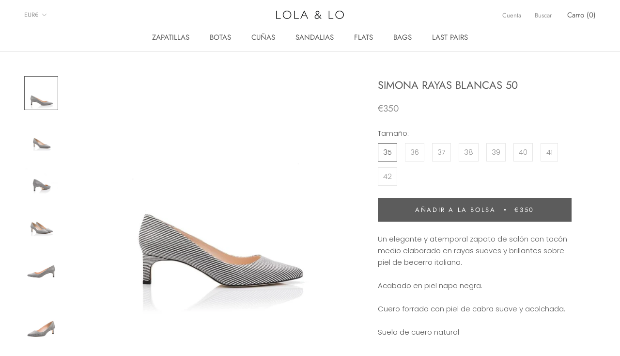

--- FILE ---
content_type: text/javascript
request_url: https://liublue.com/cdn/shop/t/22/assets/custom.js?v=183944157590872491501583779499
body_size: -759
content:
//# sourceMappingURL=/cdn/shop/t/22/assets/custom.js.map?v=183944157590872491501583779499
